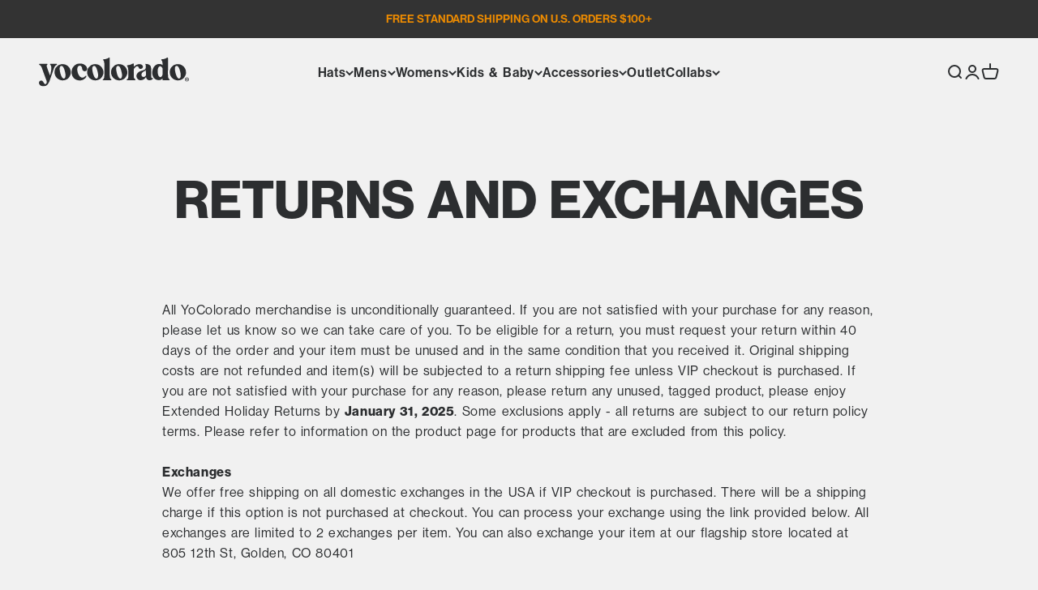

--- FILE ---
content_type: image/svg+xml
request_url: https://www.yocolorado.com/cdn/shop/files/YC_logo_white.svg?v=1710451044&width=370
body_size: 1601
content:
<svg viewBox="0 0 698.58 137.75" xmlns="http://www.w3.org/2000/svg" data-sanitized-data-name="Layer 2" data-name="Layer 2" id="Layer_2">
  <defs>
    <style>
      .cls-1 {
        fill: #fff;
        stroke-width: 0px;
      }
    </style>
  </defs>
  <g data-sanitized-data-name="Layer 1" data-name="Layer 1" id="Layer_1-2">
    <g>
      <g>
        <path d="M78.15,37.75c2.59-1.72,6.07-2.45,5.78-6.34-1.86-2.04-4.77-1.3-7.81-1.16-1.58,0-2.88-.28-4.49-.28-3.89,0-8.07.42-12.69.14-1.46-.14-3.18-.14-4.62,0-1.89.28-1.61.7-2.62,1.86.87,3.33,1.61,2.9,3.05,5.22,1.29,1.86,1.89,3.61,2.31,6.06.87,4.91,1.29,10.55.28,15.49l-3.18,17.63c-.28,1.44-.57,1.86-1.02,3.19-.57,2.14-.42,4.62-2,6.34-3.05-10.97-12.3-32.97-14.33-41.64-3.02-11.99,4.77-7.53,2.76-13.6-3.75-1.44-13.88-.14-18.65-.42l-18.51-.14c-2.17,2.59-2.76,3.01,1.3,5.64,5.19,3.47,5.05,4.91,8.38,10.24,1.3,2.17,2.45,6.52,3.47,9.26l9.67,27.75c2.63,5.81,4.21,12.3,6.66,18.37l3.47,9.4c2.17,5.95,1.3,16.78-6.21,16.36-3.05-.17-5.08-3.61-6.51-6.09-1.72-3.02-3.19-5.05-4.91-7.5-5.78-7.81-22.11-1.58-16.61,12.44,5.33,13.73,26.57,15.88,37.71,4.31,4.34-4.46,9.39-14.16,11.28-20.08l3.02-9.53c1.19-3.05,2.31-6.52,3.18-9.7.45-1.58,1.16-2.74,1.75-4.46.42-1.61.87-3.18,1.44-4.79,2.17-5.78,4.62-12.72,6.38-18.79l3.3-9.11c1.02-2.74,1.89-6.49,3.47-8.94,1.61-2.31,3.61-5.81,5.5-7.11" class="cls-1"></path>
        <path d="M143.29,51.2c-4.04-7.67-12.72-14.89-20.82-17.63-4.49-1.61-12.44-2.76-17.35-1.75-3.33.59-4.91.73-7.64,2.03-2.76,1.15-5.08,1.44-9.42,4.77l-9.4,9.84c-1.29,1.58-4.04,7.96-4.62,9.96-3.47,12.86-1.16,27.75,7.53,37.01,5.19,5.64,8.24,8.37,16.9,11.7,5.78,2.31,10.71,2.31,17.21,1.75,3.92-.28,7.67-1.44,11-3.19,1.02-.57,2.17-1.02,3.47-1.58,1.72-1.02,3.9-2.9,5.33-4.2,1.02-.88,1.75-1.15,2.45-2.17,7.39-9.53,12.3-19.21,10.13-32.24-.88-5.47-2.31-9.82-4.77-14.3M130.09,84.82c-.09.2-.17.38-.31.7-.06-.39.07-.74.31-.7M104.98,90.1c-2.03-4.48-4.62-12.3-5.64-16.5l-1.86-9.39c-1.19-7.23-3.33-22.54,6.49-24.15,10.27-1.72,15.18,19.98,16.92,26.18,8.97,31.96-5.08,45.38-15.91,23.86" class="cls-1"></path>
        <path d="M210.14,33.12c-5.64-3.33-16.47-5.47-24.01-4.04-2.6.43-8.38.88-11.56,3.02-3.19,2.31-2.03.31-8.66,5.81l-6.94,7.5c-.88,1.44-.17,1.15-2.48,4.48-.7,1.02-1.58,3.89-2.14,5.33-2.62,6.51-3.32,17.93-1.29,25.02,2.31,8.24,4.31,12.72,10.1,18.65,9.4,9.7,24.88,13.03,38.03,9.11,1.29-.42,3.75-1.72,5.22-2.31,2-.87,4.77-2.88,6.21-4.2,5.22-4.46,3.61-4.17,5.22-5.76,2-1.89,1.44-1.46,2.74-4.62,1.58-3.92-.42-6.8-6.07-1.02-9.11,9.39-20.11,6.63-25.75-1.89-.57-.87-1.16-1.3-1.72-2.17-6.38-8.97-11.56-29.79-6.51-40.34.31-.7.87-1.44,1.29-2.03,3.05-4.03,7.39-6.21,13.03-3.3,2.88,1.44,4.63,4.63,5.78,8.66,1.44,4.63,0,6.8,3.02,11.43,1.44,2.17,5.22,5.05,9.4,5.22,2.03,0,6.23-1.6,7.67-3.04.73-.88.28-.45.73-1.16.42-.59.57-.59,1.02-1.02,5.05-5.78-.6-17.21-4.06-20.96l-8.24-6.38Z" class="cls-1"></path>
        <path d="M299.98,65.5c-.88-5.47-2.31-9.82-4.77-14.3-4.04-7.67-12.72-14.89-20.82-17.63-4.49-1.61-12.44-2.76-17.35-1.75-3.33.59-4.91.73-7.64,2.03-2.76,1.15-5.08,1.44-9.42,4.77l-9.4,9.84c-1.29,1.58-4.04,7.96-4.62,9.96-3.47,12.86-1.16,27.75,7.53,37.01,5.19,5.64,8.24,8.37,16.9,11.7,5.78,2.31,10.71,2.31,17.21,1.75,3.92-.28,7.67-1.44,11-3.19,1.02-.57,2.17-1.02,3.47-1.58,1.72-1.02,3.9-2.9,5.33-4.2,1.02-.88,1.75-1.15,2.45-2.17,7.39-9.53,12.3-19.21,10.13-32.24M256.91,90.1c-2.03-4.48-4.62-12.3-5.64-16.5l-1.86-9.39c-1.19-7.23-3.33-22.54,6.49-24.15,10.27-1.72,15.18,19.98,16.92,26.18,8.97,31.96-5.08,45.38-15.91,23.86" class="cls-1"></path>
        <path d="M330.56,93.99c-2.31-14.3.14-89.79-1.16-93.08-.85-1.89-3.61-.31-6.63,1.29-1.47.71-1.75,1.3-3.19,1.86-1.29.45-2.17.6-3.47,1.3-5.35,2.62-10.27,2.31-16.19,3.33-2.6,1.47-.59,3.92.42,4.91,2.45,2.31,3.05,7.39,3.78,10.72.99,4.34.71,9.53.71,14.02-.14,4.04.42,8.97,0,14.45-.14,1.89.14,3.19.14,5.07.14,1.58-.28,3.02-.14,4.63,0,1.87.28,3.19.14,5.05-.14,2.03-.14,2.91,0,4.77.14,2.03-.14,3.05-.14,5.08-.14,1.58.28,3.15.14,4.62l-1.15,13.74c-.28,1.44-.71,2.14-1.3,3.44-.71,1.75-.56,2.31-1.72,3.33-.31.17-5.78,2.91-3.05,5.5,1.02.88,2.6.6,4.06.43,2.74-.14,6.07,0,8.95,0,3.04-.14,6.94-.14,9.84,0,3.16.17,6.49,0,9.81.17,4.49.14,5.93.14,7.4-1.89-.45-5.36-5.5-2.31-7.25-12.72M309.38,69.44v.25c0-.06-.08,0-.06-.12.02-.11.04-.05.06-.12" class="cls-1"></path>
        <path d="M411.35,65.5c-.87-5.47-2.31-9.82-4.77-14.3-4.04-7.67-12.72-14.89-20.82-17.63-4.49-1.61-12.44-2.76-17.35-1.75-3.32.59-4.91.73-7.64,2.03-2.76,1.15-5.08,1.44-9.42,4.77l-9.39,9.84c-1.3,1.58-4.04,7.96-4.63,9.96-3.47,12.86-1.16,27.75,7.53,37.01,5.19,5.64,8.24,8.37,16.9,11.7,5.78,2.31,10.72,2.31,17.21,1.75,3.92-.28,7.67-1.44,11-3.19,1.02-.57,2.17-1.02,3.47-1.58,1.72-1.02,3.89-2.9,5.33-4.2,1.02-.88,1.75-1.15,2.45-2.17,7.4-9.53,12.3-19.21,10.13-32.24M368.28,90.1c-2.03-4.48-4.62-12.3-5.64-16.5l-1.86-9.39c-1.19-7.23-3.33-22.54,6.49-24.15,10.27-1.72,15.18,19.98,16.92,26.18,8.97,31.96-5.08,45.38-15.91,23.86" class="cls-1"></path>
        <path d="M441.37,85.62c0-2.31.42-3.61.14-6.24l-.14-11.85c.28-11.43-.74-12.3,5.92-19.38,3.75-4.04,10.97-10.83,16.19-2.88,2.17,3.33,1.58,6.2,5.19,7.95,8.09,3.9,19.66-3.61,14.02-14.89-2-3.92-8.24-6.38-13.15-6.8-5.93-.42-11.29,1.58-16.33,3.47l-11.56,8.83c-1.02-6.94,2.31-17.94-3.75-15.18-12.58,5.61-10.27,6.2-27.34,8.38-1.29,3.75.74,4.17,2.17,6.8,4.77,8.09,4.04,38.02,3.47,47.98-.73,11.29-5.92,11.56-7.67,13.6l.31,2.45c4.17,1.75,32.07.42,39.32.74,5.33-5.64-6.24-4.06-6.38-16.92-.14-2.17-.56-4.21-.42-6.07" class="cls-1"></path>
        <path d="M524.92,98.48c-2.91-4.63-2.04-15.32-1.89-21.97.14-10.83,1.15-23.58-2.45-33.82-1.3-3.64-2.88-5.08-5.33-7.08-4.34-3.64-12.44-5.36-19.69-5.08.31,3.05,2.31,4.34,2.17,9.53-.14,3.78.45,7.4-.71,10.72-1.89,5.92-.73,3.75-4.48,6.94-4.48,3.75-17.07,4.77-25.3,9.82-23.13,14.33-11.14,38.59,1.89,40.62,8.38,1.3,12.41-.28,18.65-3.46,3.61-1.87,8.8-8.52,10.97-11.71,1.02,8.1,4.77,14.16,13.6,15.46,5.36.73,13.29-1.3,16.62-5.33.59-.88,1.16-1.3,1.75-2.03,1.3-1.44,1.01-2.17.14-2.88-1.72-.59-3.33.71-5.92.28M498.04,85.47c-.45,1.02-2.03,3.01-2.9,4.17-3.9,5.08-18.79,5.64-17.49-9.4.42-4.91,3.89-8.24,6.34-10.69,2.48-2.31,3.64-2.17,6.24-3.75,1.15-.74,2.88-1.75,4.04-2.62,1.75-1.44,1.47-2.45,3.47-3.16-.14,3.89,1.32,23.55.31,25.44" class="cls-1"></path>
        <path d="M606.47,102.82c-7.22-4.35-5.05-23.58-5.64-30.95-.28-4.21.31-9.53.17-14.02l.14-29.79c.14-4.63-.45-10.13,0-14.76.14-3.16.28-11.56-.88-13.29-1.75-.31-6.21,1.86-6.8,2.31-9.11,6.07-20.4,5.64-21.98,6.07-4.48,1.15.88,6.2,1.75,8.37.56,1.3.98,1.89,1.3,3.47.56,2.31,2.14,14.47,1.44,16.33-.88-.71-2.04-1.58-3.19-2.45-1.3-1.16-2.17-1.44-3.89-2.03-4.48-1.87-10.41-1.72-15.04-.85-1.61.42-2.62,1.29-4.21,1.72-2.59.88-5.5,2.62-7.36,4.49-1.15,1.01-2.17,1.75-2.91,2.9-1.86,2.31-5.33,5.33-7.22,10.41-2.31,6.49-3.89,11.26-4.21,19.21-.42,13.31,1.61,18.5,7.53,27.61,1.86,2.91,3.47,3.47,6.21,5.5,4.62,3.47,11.14,5.33,18.22,5.05,9.53-.28,13.46-6.49,16.05-7.96v7.96c4.48.88,11.7,0,16.47.28,3.47.17,13.73.45,16.33-.99.45-3.05-.42-3.47-2.31-4.62M566.72,93.43c-15.32,3.89-19.38-46.26-4.48-51.34,5.36-1.86,9.98,3.89,11.7,6.52,1.9,2.73,2.17,3.18,2.17,7.22.14,13.45,2.45,34.69-9.4,37.6" class="cls-1"></path>
        <path d="M684.75,65.5c-.88-5.47-2.31-9.82-4.76-14.3-4.04-7.67-12.72-14.89-20.82-17.63-4.49-1.61-12.44-2.76-17.35-1.75-3.32.59-4.91.73-7.64,2.03-2.76,1.15-5.07,1.44-9.42,4.77l-9.39,9.84c-1.3,1.58-4.04,7.96-4.63,9.96-3.47,12.86-1.16,27.75,7.53,37.01,5.2,5.64,8.24,8.37,16.9,11.7,5.78,2.31,10.71,2.31,17.21,1.75,3.92-.28,7.67-1.44,11-3.19,1.01-.57,2.17-1.02,3.47-1.58,1.72-1.02,3.89-2.9,5.33-4.2,1.02-.88,1.75-1.15,2.46-2.17,7.39-9.53,12.3-19.21,10.12-32.24M641.67,90.1c-2.03-4.48-4.62-12.3-5.64-16.5l-1.86-9.39c-1.19-7.23-3.33-22.54,6.49-24.15,10.27-1.72,15.17,19.98,16.92,26.18,8.97,31.96-5.08,45.38-15.91,23.86" class="cls-1"></path>
      </g>
      <path d="M698.58,104.52c0,5.31-4.17,9.48-9.59,9.48s-9.65-4.17-9.65-9.48,4.28-9.36,9.65-9.36,9.59,4.17,9.59,9.36ZM681.73,104.52c0,4.17,3.08,7.48,7.31,7.48s7.14-3.31,7.14-7.42-3.03-7.54-7.2-7.54-7.25,3.37-7.25,7.48ZM687.5,109.43h-2.17v-9.36c.86-.17,2.06-.29,3.6-.29,1.77,0,2.57.29,3.25.69.51.4.91,1.14.91,2.06,0,1.03-.8,1.83-1.94,2.17v.11c.91.34,1.43,1.03,1.71,2.28.29,1.43.46,2,.69,2.34h-2.34c-.29-.34-.46-1.2-.74-2.28-.17-1.03-.74-1.49-1.94-1.49h-1.03v3.77ZM687.55,104.12h1.03c1.2,0,2.17-.4,2.17-1.37,0-.86-.63-1.43-2-1.43-.57,0-.97.06-1.2.11v2.68Z" class="cls-1"></path>
    </g>
  </g>
</svg>

--- FILE ---
content_type: text/plain; charset=utf-8
request_url: https://d-ipv6.mmapiws.com/ant_squire
body_size: 151
content:
yocolorado.com;019be7b4-c4a5-7d52-8cf4-eae5bfe3e058:5c2ce62e03536cd68dc20701b94268f05a1c249d